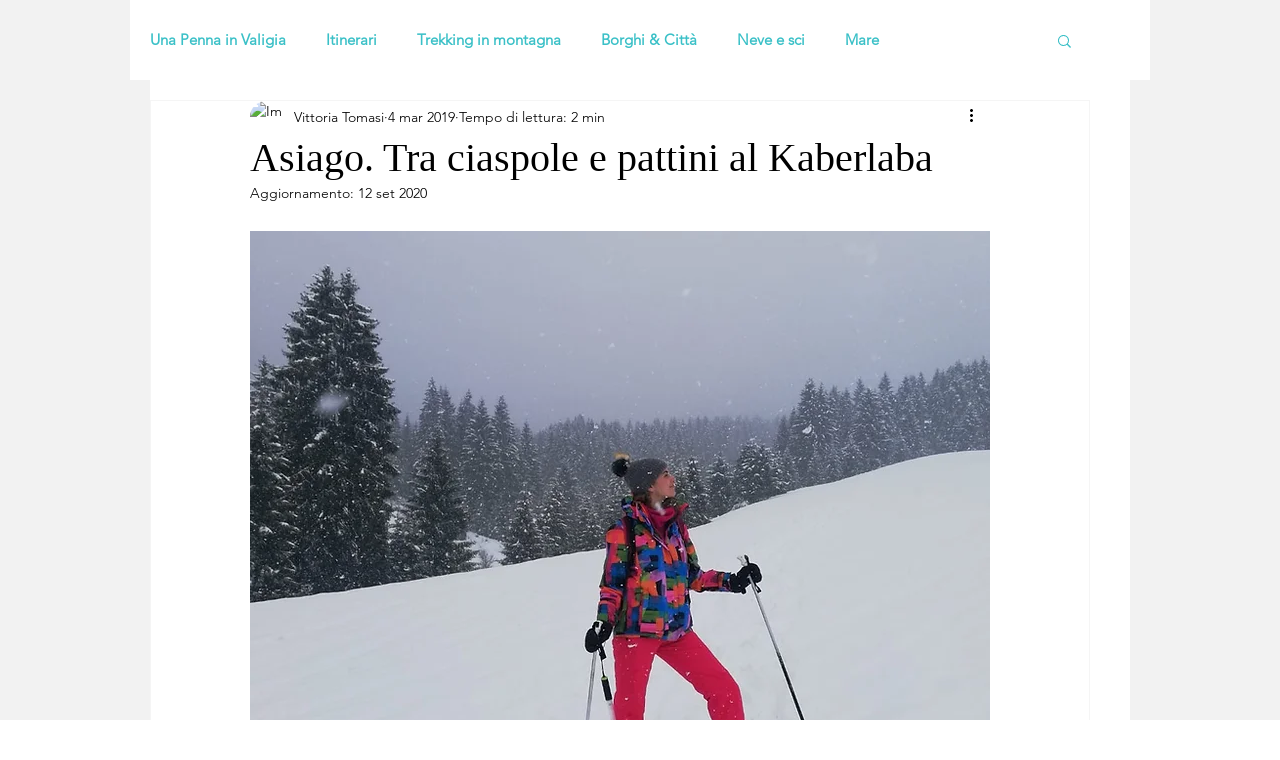

--- FILE ---
content_type: text/html; charset=utf-8
request_url: https://accounts.google.com/o/oauth2/postmessageRelay?parent=https%3A%2F%2Fstatic.parastorage.com&jsh=m%3B%2F_%2Fscs%2Fabc-static%2F_%2Fjs%2Fk%3Dgapi.lb.en.W5qDlPExdtA.O%2Fd%3D1%2Frs%3DAHpOoo8JInlRP_yLzwScb00AozrrUS6gJg%2Fm%3D__features__
body_size: 160
content:
<!DOCTYPE html><html><head><title></title><meta http-equiv="content-type" content="text/html; charset=utf-8"><meta http-equiv="X-UA-Compatible" content="IE=edge"><meta name="viewport" content="width=device-width, initial-scale=1, minimum-scale=1, maximum-scale=1, user-scalable=0"><script src='https://ssl.gstatic.com/accounts/o/2580342461-postmessagerelay.js' nonce="jWIFuwl0K3N8tB-mi21MoQ"></script></head><body><script type="text/javascript" src="https://apis.google.com/js/rpc:shindig_random.js?onload=init" nonce="jWIFuwl0K3N8tB-mi21MoQ"></script></body></html>